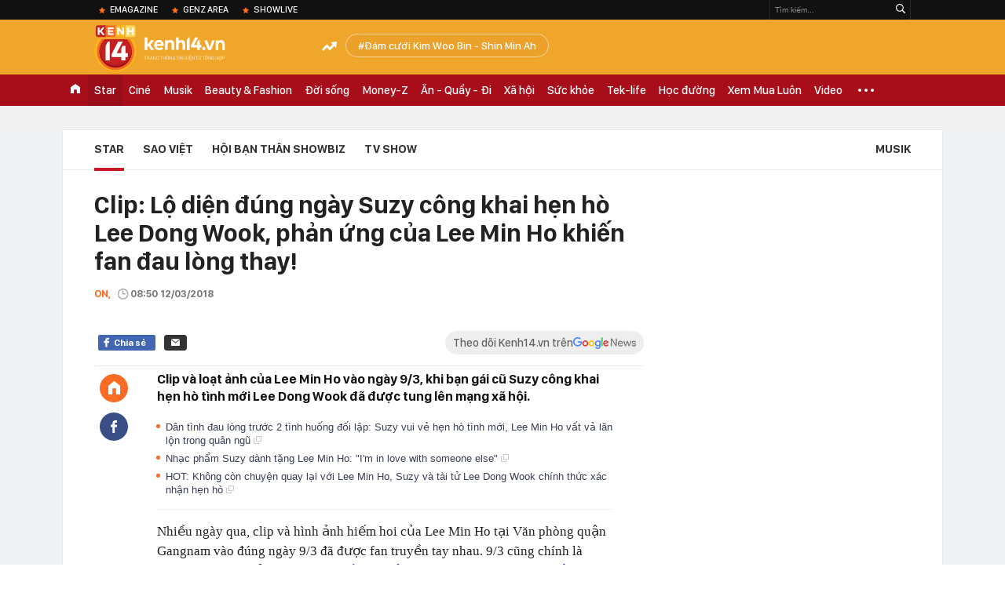

--- FILE ---
content_type: text/html; charset=utf-8
request_url: https://kenh14.vn/ajax-loadmore-bottom-detail/2151.chn
body_size: 8353
content:
<div class="clearfix nbdetail">
    <div class="kds-hot-daily clearfix" id="ulTinNoiBat_v2" data-marked-zoneid="k14_detail_tin_noi_bat">
        <h3 class="kds-title mt-40">Tin nổi bật kenh 14</h3>
        <div class="knd-wrapperv2 clearfix mt-20">
            <div id="k14_detail_tinnoibat_per"></div>
        </div>
        <div style="position: absolute; top: 0; right: -343px; z-index: 2">
            <div class="adk14-sticky-right">
                <div id="admzone35871"></div>
    <script>
        if (pageSettings.allow3rd) {
            'undefined' == typeof admicroAD.show ? admicroAD.unit.push(function () { admicroAD.show('admzone35871') }) : admicroAD.show('admzone35871');
        }
    </script>

            </div>
            <div class="ads-sponsor type-2 adm-hidden">
                <div id="admsection7"></div>
            </div>
        </div>
    </div>
    <div class="clearfix">
        <!-- Begin .kds-new-stream-wrapper -->
        <div class="knswli k14-videoUpdate">
    <div class="k14-videoUpdate-wrapper horizonVid">
        <div class="videoUpdate-left">
            <div class="content-video">
                <div class="iframe-wraper knswlic-welax">
                    <div class="VCSortableInPreviewMode" type="VideoStream" embed-type="4"
                         data-item-id="376525"
                         data-vid="kenh14cdn.com/203336854389633024/2026/1/7/nguoi-dan-khu-dat-vang-ho-guom-tat-bat-thu-don-do-dac-ban-giao-mat-bang-vtc-news-17677743593451382388613.mp4"
                         data-info="9f52331c6f8c8c48d5810c4424bdda45" data-location=""
                         data-ads="true" data-displaymode="1"
                         data-thumb="https://kenh14cdn.com/thumb_w/560/.v-thumb/203336854389633024/2026/1/7/nguoi-dan-khu-dat-vang-ho-guom-tat-bat-thu-don-do-dac-ban-giao-mat-bang-vtc-news-17677743593451382388613.mp4.jpg"
                         data-contentid="" data-share=""
                         data-namespace="kenh14" data-width="660px" data-height="370px">
                    </div>
                </div>
            </div>
        </div>
        <div class="videoUpdate-right knswlic-welax">
            <div class="vr-content_info">
                <div class="info-heading">
















                    <div class="ih-time" title="2026-01-07T15:25:00"
                         data-second="2026-01-07T15:25:00"></div>
                </div>
                <div class="info-content">
                    <div class="ic-top">
                        <a href="https://video.kenh14.vn/nguoi-dan-khu-dat-vang-ho-guom-ban-giao-mat-bang-cho-don-dien-mao-moi-376525.chn" title="Người dân khu &#039;đất vàng&#039; Hồ Gươm bàn giao mặt bằng, chờ đón diện mạo mới" target="_blank"
                           class="ict-title">Người dân khu &#039;đất vàng&#039; Hồ Gươm bàn giao mặt bằng, chờ đón diện mạo mới</a>
                        <span class="knswli-view">
                                        <svg width="17" height="10" viewBox="0 0 17 10" fill="none"
                                             xmlns="http://www.w3.org/2000/svg">
                                            <path
                                                d="M8.5 0C3.74881 0 0 4.99968 0 4.99968C0 4.99968 3.74881 10 8.5 10C12.133 10 17 4.99968 17 4.99968C17 4.99968 12.133 0 8.5 0ZM8.5 8.11459C6.83148 8.11459 5.47337 6.71722 5.47337 4.99968C5.47337 3.28213 6.83148 1.88411 8.5 1.88411C10.1685 1.88411 11.5266 3.28213 11.5266 4.99968C11.5266 6.71722 10.1685 8.11459 8.5 8.11459ZM8.5 3.18102C8.26522 3.17646 8.03192 3.22012 7.81372 3.30945C7.59553 3.39878 7.39682 3.53199 7.22922 3.70129C7.06162 3.87059 6.92849 4.07258 6.8376 4.29546C6.74672 4.51834 6.69991 4.75763 6.69991 4.99935C6.69991 5.24107 6.74672 5.48036 6.8376 5.70324C6.92849 5.92612 7.06162 6.12812 7.22922 6.29741C7.39682 6.46671 7.59553 6.59992 7.81372 6.68925C8.03192 6.77858 8.26522 6.82224 8.5 6.81768C8.96271 6.80869 9.40352 6.61316 9.72766 6.27314C10.0518 5.93311 10.2334 5.47574 10.2334 4.99935C10.2334 4.52296 10.0518 4.06559 9.72766 3.72557C9.40352 3.38554 8.96271 3.19002 8.5 3.18102Z"
                                                fill="#888888"/>
                                        </svg>
                                        <label class="need-get-view" data-key="9f52331c6f8c8c48d5810c4424bdda45"
                                               rel="kenh14cdn.com/203336854389633024/2026/1/7/nguoi-dan-khu-dat-vang-ho-guom-tat-bat-thu-don-do-dac-ban-giao-mat-bang-vtc-news-17677743593451382388613.mp4">0</label></span>
                        <div class="ict-des">
                            <p class="ictd-txt">
                                <a href="https://video.kenh14.vnhttps://video.kenh14.vn/video-news.chn" target="_blank"
                                   class="ictd-link"
                                   title="Video News">
                                    Video News
                                </a>
                                · Sau khi nhận tiền đền bù, nhiều hộ dân khu &#039;đất vàng&#039; Hồ Gươm tất bật thu dọn đồ đạc, chuyển khỏi nơi ở cũ để bàn giao mặt bằng xây dựng quảng trường.
                            </p>
                        </div>
                    </div>

                                        <div class="ic-bottom">
                        <span class="read-more">Xem thêm</span>
                        <a href="https://video.kenh14.vn/tro-chuyen-cung-nguoi-phu-nu-nhan-6-ty-dong-tien-den-bu-mua-ngay-100-cay-vang-376516.chn" target="_blank" class="related-news" title="Trò chuyện cùng người phụ nữ nhận 6 tỷ đồng tiền đền bù, mua ngay 100 cây vàng">
                            <span class="rn-thumb">
                                <i>
                                    <img loading="lazy" src="https://kenh14cdn.com/zoom/80_100/203336854389633024/2026/1/7/15bea461-efb2-42f2-8988-e610526b8b1d-21484376-1767759918499659458128.webp" alt="Trò chuyện cùng người phụ nữ nhận 6 tỷ đồng tiền đền bù, mua ngay 100 cây vàng">
                                </i>
                                <span class="play-icn">
                                    <svg width="30" height="30" viewBox="0 0 30 30" fill="none" xmlns="http://www.w3.org/2000/svg">
                                        <path d="M15 30C6.71652 30 0 23.2835 0 15C0 6.71652 6.71652 0 15 0C23.2835 0 30 6.71652 30 15C30 23.2835 23.2835 30 15 30ZM19.8248 14.769L12.5123 9.44866C12.4722 9.41986 12.4249 9.40265 12.3757 9.39896C12.3265 9.39526 12.2772 9.4052 12.2332 9.42769C12.1893 9.45018 12.1524 9.48435 12.1266 9.52645C12.1008 9.56854 12.0871 9.61693 12.0871 9.6663V20.3002C12.0869 20.3497 12.1004 20.3982 12.1262 20.4405C12.1519 20.4827 12.1888 20.517 12.2329 20.5395C12.2769 20.5621 12.3263 20.572 12.3756 20.5682C12.425 20.5643 12.4722 20.5469 12.5123 20.5179L19.8248 15.2009C19.8593 15.1765 19.8875 15.1441 19.907 15.1065C19.9264 15.0689 19.9366 15.0272 19.9366 14.9849C19.9366 14.9426 19.9264 14.9009 19.907 14.8633C19.8875 14.8258 19.8593 14.7934 19.8248 14.769Z" fill="white" />
                                    </svg>
                                </span>
                            </span>
                            <span class="rn-info">Trò chuyện cùng người phụ nữ nhận 6 tỷ đồng tiền đền bù, mua ngay 100 cây vàng</span>
                        </a>
                    </div>
                                    </div>
            </div>
        </div>
    </div>
</div>
<script>
    (runinit = window.runinit || []).push(function () {
        $('.k14-videoUpdate .k14-videoUpdate-wrapper .videoUpdate-right .vr-content_info .info-content .ic-top .ict-des .ictd-txt').trimLine(4);
        $('.k14-videoUpdate .k14-videoUpdate-wrapper .videoUpdate-right .vr-content_info .info-heading .ih-time').timeago();
    });
</script>
        <div class="kds-new-stream-wrapper listpopup">
            <div class="kds-title mb-0">Đọc thêm</div>
            <div id="aiservice-readmore" data-callback="callbackInitDetail"></div>
            <div class="knswli dark dbl clearfix" id="liDungBoLo" data-cd-key="highestviewnews:zoneid2151hour48">
    <div class="knswli-object-wrapper " data-marked-zoneid ="k14_dung_bo_lo">
        <h3 class="knswli-object-title"><span class="sprite icon"></span> Đừng bỏ lỡ</h3>
        <div class="knswli-object-content" id="dbl">
            <div class="knswli-object-list swiper-wrapper">
                                                            <div class="koli swiper-slide">
                            <a href="/gia-dinh-thong-bao-tinh-trang-cua-thuy-tien-215260105174647942.chn" class="koli-ava show-popup visit-popup knswa_border inited-timeline-popup" newsid="215260105174647942"
                               newstype="0" title="Gia đình thông báo tình trạng của Thuỳ Tiên" data-box="no-react" data-popup-url="/gia-dinh-thong-bao-tinh-trang-cua-thuy-tien-215260105174647942.chn">
                                <img loading="lazy" width="100%" height="100%" src="https://kenh14cdn.com/zoom/260_161/203336854389633024/2026/1/5/thuytiencover-doc-1733318467293-ezgifcom-webp-to-jpg-converter-1767609952899167047758-142-0-817-1080-crop-1767609970000912943211.jpg" alt="Gia đình thông báo tình trạng của Thuỳ Tiên" srcset="https://kenh14cdn.com/zoom/260_161/203336854389633024/2026/1/5/thuytiencover-doc-1733318467293-ezgifcom-webp-to-jpg-converter-1767609952899167047758-142-0-817-1080-crop-1767609970000912943211.jpg 1x,https://kenh14cdn.com/zoom/520_322/203336854389633024/2026/1/5/thuytiencover-doc-1733318467293-ezgifcom-webp-to-jpg-converter-1767609952899167047758-142-0-817-1080-crop-1767609970000912943211.jpg 2x">
                                </a>
                            <h4 class="koli-title">
                                <a href="/gia-dinh-thong-bao-tinh-trang-cua-thuy-tien-215260105174647942.chn" title="Gia đình thông báo tình trạng của Thuỳ Tiên" data-popup-url="/gia-dinh-thong-bao-tinh-trang-cua-thuy-tien-215260105174647942.chn" class="show-popup visit-popup">
                                    Gia đình thông báo tình trạng của Thuỳ Tiên
                                </a>
                            </h4>
                        </div>
                                            <div class="koli swiper-slide">
                            <a href="/he-lo-danh-tinh-tong-tai-may-mua-voi-sao-nu-hang-a-tren-o-to-21526010519105519.chn" class="koli-ava show-popup visit-popup knswa_border inited-timeline-popup" newsid="21526010519105519"
                               newstype="0" title="Hé lộ danh tính tổng tài “mây mưa” với sao nữ hạng A trên ô tô?" data-box="no-react" data-popup-url="/he-lo-danh-tinh-tong-tai-may-mua-voi-sao-nu-hang-a-tren-o-to-21526010519105519.chn">
                                <img loading="lazy" width="100%" height="100%" src="https://kenh14cdn.com/zoom/260_161/203336854389633024/2026/1/5/av-07-17676149479861302931693-0-0-373-596-crop-17676149534901048575466.jpg" alt="Hé lộ danh tính tổng tài “mây mưa” với sao nữ hạng A trên ô tô?" srcset="https://kenh14cdn.com/zoom/260_161/203336854389633024/2026/1/5/av-07-17676149479861302931693-0-0-373-596-crop-17676149534901048575466.jpg 1x,https://kenh14cdn.com/zoom/520_322/203336854389633024/2026/1/5/av-07-17676149479861302931693-0-0-373-596-crop-17676149534901048575466.jpg 2x">
                                </a>
                            <h4 class="koli-title">
                                <a href="/he-lo-danh-tinh-tong-tai-may-mua-voi-sao-nu-hang-a-tren-o-to-21526010519105519.chn" title="Hé lộ danh tính tổng tài “mây mưa” với sao nữ hạng A trên ô tô?" data-popup-url="/he-lo-danh-tinh-tong-tai-may-mua-voi-sao-nu-hang-a-tren-o-to-21526010519105519.chn" class="show-popup visit-popup">
                                    Hé lộ danh tính tổng tài “mây mưa” với sao nữ hạng A trên ô tô?
                                </a>
                            </h4>
                        </div>
                                            <div class="koli swiper-slide">
                            <a href="/quyen-qui-xac-nhan-sinh-con-215260106121555525.chn" class="koli-ava show-popup visit-popup knswa_border inited-timeline-popup" newsid="215260106121555525"
                               newstype="0" title="Quyên Qui xác nhận sinh con" data-box="no-react" data-popup-url="/quyen-qui-xac-nhan-sinh-con-215260106121555525.chn">
                                <img loading="lazy" width="100%" height="100%" src="https://kenh14cdn.com/zoom/260_161/203336854389633024/2026/1/6/avatar1767676051385-17676760518581409328593-0-94-603-1059-crop-1767676469711330020943.jpg" alt="Quyên Qui xác nhận sinh con" srcset="https://kenh14cdn.com/zoom/260_161/203336854389633024/2026/1/6/avatar1767676051385-17676760518581409328593-0-94-603-1059-crop-1767676469711330020943.jpg 1x,https://kenh14cdn.com/zoom/520_322/203336854389633024/2026/1/6/avatar1767676051385-17676760518581409328593-0-94-603-1059-crop-1767676469711330020943.jpg 2x">
                                </a>
                            <h4 class="koli-title">
                                <a href="/quyen-qui-xac-nhan-sinh-con-215260106121555525.chn" title="Quyên Qui xác nhận sinh con" data-popup-url="/quyen-qui-xac-nhan-sinh-con-215260106121555525.chn" class="show-popup visit-popup">
                                    Quyên Qui xác nhận sinh con
                                </a>
                            </h4>
                        </div>
                                            <div class="koli swiper-slide">
                            <a href="/soc-nang-voi-tin-sao-nu-qua-doi-o-tuoi-23-vi-te-lau-luc-dang-quay-phim-o-nuoc-ngoai-215260105183728856.chn" class="koli-ava show-popup visit-popup knswa_border inited-timeline-popup" newsid="215260105183728856"
                               newstype="0" title="Sốc nặng với tin sao nữ qua đời ở tuổi 23 vì té lầu lúc đang quay phim ở nước ngoài" data-box="no-react" data-popup-url="/soc-nang-voi-tin-sao-nu-qua-doi-o-tuoi-23-vi-te-lau-luc-dang-quay-phim-o-nuoc-ngoai-215260105183728856.chn">
                                <img loading="lazy" width="100%" height="100%" src="https://kenh14cdn.com/zoom/260_161/203336854389633024/2026/1/5/avatar1767612940689-1767612941171545113539-0-0-338-540-crop-17676129903542076602041.jpg" alt="Sốc nặng với tin sao nữ qua đời ở tuổi 23 vì té lầu lúc đang quay phim ở nước ngoài" srcset="https://kenh14cdn.com/zoom/260_161/203336854389633024/2026/1/5/avatar1767612940689-1767612941171545113539-0-0-338-540-crop-17676129903542076602041.jpg 1x,https://kenh14cdn.com/zoom/520_322/203336854389633024/2026/1/5/avatar1767612940689-1767612941171545113539-0-0-338-540-crop-17676129903542076602041.jpg 2x">
                                </a>
                            <h4 class="koli-title">
                                <a href="/soc-nang-voi-tin-sao-nu-qua-doi-o-tuoi-23-vi-te-lau-luc-dang-quay-phim-o-nuoc-ngoai-215260105183728856.chn" title="Sốc nặng với tin sao nữ qua đời ở tuổi 23 vì té lầu lúc đang quay phim ở nước ngoài" data-popup-url="/soc-nang-voi-tin-sao-nu-qua-doi-o-tuoi-23-vi-te-lau-luc-dang-quay-phim-o-nuoc-ngoai-215260105183728856.chn" class="show-popup visit-popup">
                                    Sốc nặng với tin sao nữ qua đời ở tuổi 23 vì té lầu lúc đang quay phim ở nước ngoài
                                </a>
                            </h4>
                        </div>
                                            <div class="koli swiper-slide">
                            <a href="/hang-xom-he-lo-tinh-trang-cua-vo-ns-cong-ly-215260105194912012.chn" class="koli-ava show-popup visit-popup knswa_border inited-timeline-popup" newsid="215260105194912012"
                               newstype="0" title="Hàng xóm hé lộ tình trạng của vợ NS Công Lý" data-box="no-react" data-popup-url="/hang-xom-he-lo-tinh-trang-cua-vo-ns-cong-ly-215260105194912012.chn">
                                <img loading="lazy" width="100%" height="100%" src="https://kenh14cdn.com/zoom/260_161/203336854389633024/2026/1/5/screenshot8-1767617304720374999534-0-68-650-1108-crop-17676173112731728528116.png" alt="Hàng xóm hé lộ tình trạng của vợ NS Công Lý" srcset="https://kenh14cdn.com/zoom/260_161/203336854389633024/2026/1/5/screenshot8-1767617304720374999534-0-68-650-1108-crop-17676173112731728528116.png 1x,https://kenh14cdn.com/zoom/520_322/203336854389633024/2026/1/5/screenshot8-1767617304720374999534-0-68-650-1108-crop-17676173112731728528116.png 2x">
                                </a>
                            <h4 class="koli-title">
                                <a href="/hang-xom-he-lo-tinh-trang-cua-vo-ns-cong-ly-215260105194912012.chn" title="Hàng xóm hé lộ tình trạng của vợ NS Công Lý" data-popup-url="/hang-xom-he-lo-tinh-trang-cua-vo-ns-cong-ly-215260105194912012.chn" class="show-popup visit-popup">
                                    Hàng xóm hé lộ tình trạng của vợ NS Công Lý
                                </a>
                            </h4>
                        </div>
                                            <div class="koli swiper-slide">
                            <a href="/hot-ran-ran-anh-shin-min-ah-kim-woo-bin-di-huong-tuan-trang-mat-chi-tiet-dac-biet-khien-mxh-no-tung-215260106111632346.chn" class="koli-ava show-popup visit-popup knswa_border inited-timeline-popup" newsid="215260106111632346"
                               newstype="0" title="Hot rần rần ảnh Shin Min Ah - Kim Woo Bin đi hưởng tuần trăng mật, chi tiết đặc biệt khiến MXH nổ tung" data-box="no-react" data-popup-url="/hot-ran-ran-anh-shin-min-ah-kim-woo-bin-di-huong-tuan-trang-mat-chi-tiet-dac-biet-khien-mxh-no-tung-215260106111632346.chn">
                                <img loading="lazy" width="100%" height="100%" src="https://kenh14cdn.com/zoom/260_161/203336854389633024/2026/1/6/sm01-17676728822011156394576-0-0-420-672-crop-1767672884774485765984.jpg" alt="Hot rần rần ảnh Shin Min Ah - Kim Woo Bin đi hưởng tuần trăng mật, chi tiết đặc biệt khiến MXH nổ tung" srcset="https://kenh14cdn.com/zoom/260_161/203336854389633024/2026/1/6/sm01-17676728822011156394576-0-0-420-672-crop-1767672884774485765984.jpg 1x,https://kenh14cdn.com/zoom/520_322/203336854389633024/2026/1/6/sm01-17676728822011156394576-0-0-420-672-crop-1767672884774485765984.jpg 2x">
                                </a>
                            <h4 class="koli-title">
                                <a href="/hot-ran-ran-anh-shin-min-ah-kim-woo-bin-di-huong-tuan-trang-mat-chi-tiet-dac-biet-khien-mxh-no-tung-215260106111632346.chn" title="Hot rần rần ảnh Shin Min Ah - Kim Woo Bin đi hưởng tuần trăng mật, chi tiết đặc biệt khiến MXH nổ tung" data-popup-url="/hot-ran-ran-anh-shin-min-ah-kim-woo-bin-di-huong-tuan-trang-mat-chi-tiet-dac-biet-khien-mxh-no-tung-215260106111632346.chn" class="show-popup visit-popup">
                                    Hot rần rần ảnh Shin Min Ah - Kim Woo Bin đi hưởng tuần trăng mật, chi tiết đặc biệt khiến MXH nổ tung
                                </a>
                            </h4>
                        </div>
                                            <div class="koli swiper-slide">
                            <a href="/bat-gap-nha-phuong-can-ngay-lam-bon-thai-do-khi-khan-gia-xin-chup-anh-nhu-the-nao-215260105173748034.chn" class="koli-ava show-popup visit-popup knswa_border inited-timeline-popup" newsid="215260105173748034"
                               newstype="0" title="Bắt gặp Nhã Phương cận ngày lâm bồn, thái độ khi khán giả xin chụp ảnh như thế nào?" data-box="no-react" data-popup-url="/bat-gap-nha-phuong-can-ngay-lam-bon-thai-do-khi-khan-gia-xin-chup-anh-nhu-the-nao-215260105173748034.chn">
                                <img loading="lazy" width="100%" height="100%" src="https://kenh14cdn.com/zoom/260_161/203336854389633024/2026/1/5/ava-6-1767609312473390874421.png" alt="Bắt gặp Nhã Phương cận ngày lâm bồn, thái độ khi khán giả xin chụp ảnh như thế nào?" srcset="https://kenh14cdn.com/zoom/260_161/203336854389633024/2026/1/5/ava-6-1767609312473390874421.png 1x,https://kenh14cdn.com/zoom/520_322/203336854389633024/2026/1/5/ava-6-1767609312473390874421.png 2x">
                                </a>
                            <h4 class="koli-title">
                                <a href="/bat-gap-nha-phuong-can-ngay-lam-bon-thai-do-khi-khan-gia-xin-chup-anh-nhu-the-nao-215260105173748034.chn" title="Bắt gặp Nhã Phương cận ngày lâm bồn, thái độ khi khán giả xin chụp ảnh như thế nào?" data-popup-url="/bat-gap-nha-phuong-can-ngay-lam-bon-thai-do-khi-khan-gia-xin-chup-anh-nhu-the-nao-215260105173748034.chn" class="show-popup visit-popup">
                                    Bắt gặp Nhã Phương cận ngày lâm bồn, thái độ khi khán giả xin chụp ảnh như thế nào?
                                </a>
                            </h4>
                        </div>
                                            <div class="koli swiper-slide">
                            <a href="/chi-dep-ly-di-ong-chu-tap-doan-thep-gio-song-xa-hoa-voi-674-ty-duoc-trai-tre-2k-xep-hang-dai-theo-duoi-215260105174118354.chn" class="koli-ava show-popup visit-popup knswa_border inited-timeline-popup" newsid="215260105174118354"
                               newstype="0" title="“Chị đẹp” ly dị ông chủ tập đoàn thép giờ sống xa hoa với 674 tỷ, được trai trẻ 2K xếp hàng dài theo đuổi" data-box="no-react" data-popup-url="/chi-dep-ly-di-ong-chu-tap-doan-thep-gio-song-xa-hoa-voi-674-ty-duoc-trai-tre-2k-xep-hang-dai-theo-duoi-215260105174118354.chn">
                                <img loading="lazy" width="100%" height="100%" src="https://kenh14cdn.com/zoom/260_161/203336854389633024/2026/1/5/thiet-ke-chua-co-ten-12-1767609522013874759094-0-0-400-640-crop-1767609524573355605276.png" alt="“Chị đẹp” ly dị ông chủ tập đoàn thép giờ sống xa hoa với 674 tỷ, được trai trẻ 2K xếp hàng dài theo đuổi" srcset="https://kenh14cdn.com/zoom/260_161/203336854389633024/2026/1/5/thiet-ke-chua-co-ten-12-1767609522013874759094-0-0-400-640-crop-1767609524573355605276.png 1x,https://kenh14cdn.com/zoom/520_322/203336854389633024/2026/1/5/thiet-ke-chua-co-ten-12-1767609522013874759094-0-0-400-640-crop-1767609524573355605276.png 2x">
                                </a>
                            <h4 class="koli-title">
                                <a href="/chi-dep-ly-di-ong-chu-tap-doan-thep-gio-song-xa-hoa-voi-674-ty-duoc-trai-tre-2k-xep-hang-dai-theo-duoi-215260105174118354.chn" title="“Chị đẹp” ly dị ông chủ tập đoàn thép giờ sống xa hoa với 674 tỷ, được trai trẻ 2K xếp hàng dài theo đuổi" data-popup-url="/chi-dep-ly-di-ong-chu-tap-doan-thep-gio-song-xa-hoa-voi-674-ty-duoc-trai-tre-2k-xep-hang-dai-theo-duoi-215260105174118354.chn" class="show-popup visit-popup">
                                    “Chị đẹp” ly dị ông chủ tập đoàn thép giờ sống xa hoa với 674 tỷ, được trai trẻ 2K xếp hàng dài theo đuổi
                                </a>
                            </h4>
                        </div>
                                            <div class="koli swiper-slide">
                            <a href="/nguoi-than-can-xac-nhan-dien-vien-oanh-kieu-dang-hen-ho-tong-dong-khue-215260106083740424.chn" class="koli-ava show-popup visit-popup knswa_border inited-timeline-popup" newsid="215260106083740424"
                               newstype="0" title="Người thân cận xác nhận diễn viên Oanh Kiều đang hẹn hò Tống Đông Khuê?" data-box="no-react" data-popup-url="/nguoi-than-can-xac-nhan-dien-vien-oanh-kieu-dang-hen-ho-tong-dong-khue-215260106083740424.chn">
                                <img loading="lazy" width="100%" height="100%" src="https://kenh14cdn.com/zoom/260_161/203336854389633024/2026/1/6/avatar1767663284498-1767663285151450006897-0-60-476-822-crop-17676633755531721323164.png" alt="Người thân cận xác nhận diễn viên Oanh Kiều đang hẹn hò Tống Đông Khuê?" srcset="https://kenh14cdn.com/zoom/260_161/203336854389633024/2026/1/6/avatar1767663284498-1767663285151450006897-0-60-476-822-crop-17676633755531721323164.png 1x,https://kenh14cdn.com/zoom/520_322/203336854389633024/2026/1/6/avatar1767663284498-1767663285151450006897-0-60-476-822-crop-17676633755531721323164.png 2x">
                                </a>
                            <h4 class="koli-title">
                                <a href="/nguoi-than-can-xac-nhan-dien-vien-oanh-kieu-dang-hen-ho-tong-dong-khue-215260106083740424.chn" title="Người thân cận xác nhận diễn viên Oanh Kiều đang hẹn hò Tống Đông Khuê?" data-popup-url="/nguoi-than-can-xac-nhan-dien-vien-oanh-kieu-dang-hen-ho-tong-dong-khue-215260106083740424.chn" class="show-popup visit-popup">
                                    Người thân cận xác nhận diễn viên Oanh Kiều đang hẹn hò Tống Đông Khuê?
                                </a>
                            </h4>
                        </div>
                                            <div class="koli swiper-slide">
                            <a href="/team-qua-duong-bat-gap-tran-thanh-giua-dem-hanh-dong-dac-biet-gay-ban-tan-khap-coi-mang-215260107094641723.chn" class="koli-ava show-popup visit-popup knswa_border inited-timeline-popup" newsid="215260107094641723"
                               newstype="0" title="Team qua đường bắt gặp Trấn Thành giữa đêm, hành động đặc biệt gây bàn tán khắp cõi mạng" data-box="no-react" data-popup-url="/team-qua-duong-bat-gap-tran-thanh-giua-dem-hanh-dong-dac-biet-gay-ban-tan-khap-coi-mang-215260107094641723.chn">
                                <img loading="lazy" width="100%" height="100%" src="https://kenh14cdn.com/zoom/260_161/203336854389633024/2026/1/7/6112456608530654841509784943754207128464611n-17677491313601388661989-1767753886487-1767753886932255547665-137-0-1387-2000-crop-1767753952643255373270.jpg" alt="Team qua đường bắt gặp Trấn Thành giữa đêm, hành động đặc biệt gây bàn tán khắp cõi mạng" srcset="https://kenh14cdn.com/zoom/260_161/203336854389633024/2026/1/7/6112456608530654841509784943754207128464611n-17677491313601388661989-1767753886487-1767753886932255547665-137-0-1387-2000-crop-1767753952643255373270.jpg 1x,https://kenh14cdn.com/zoom/520_322/203336854389633024/2026/1/7/6112456608530654841509784943754207128464611n-17677491313601388661989-1767753886487-1767753886932255547665-137-0-1387-2000-crop-1767753952643255373270.jpg 2x">
                                </a>
                            <h4 class="koli-title">
                                <a href="/team-qua-duong-bat-gap-tran-thanh-giua-dem-hanh-dong-dac-biet-gay-ban-tan-khap-coi-mang-215260107094641723.chn" title="Team qua đường bắt gặp Trấn Thành giữa đêm, hành động đặc biệt gây bàn tán khắp cõi mạng" data-popup-url="/team-qua-duong-bat-gap-tran-thanh-giua-dem-hanh-dong-dac-biet-gay-ban-tan-khap-coi-mang-215260107094641723.chn" class="show-popup visit-popup">
                                    Team qua đường bắt gặp Trấn Thành giữa đêm, hành động đặc biệt gây bàn tán khắp cõi mạng
                                </a>
                            </h4>
                        </div>
                                                </div>
            <div class="swiper-pagination"></div>
            <div class="swiper-button-next"></div>
            <div class="swiper-button-prev"></div>
        </div>

    </div>
</div>
            <div class="knswli dark video clearfix" id="liVideo1" data-marked-zoneid="k14_category_video">
    <div class="knswli-object-wrapper-2">
        <div class="w1040 knswli-video-wrapper clearfix" style="width:100% !important">
            <div id="adm_list_player_box" style="">
            </div>

        </div>
    </div>

    <div style="position: absolute;top: 170px;right: -340px;display: block;">
        <div id="admzone35896"></div>
        <script>admicroAD.unit.push(function () {
                admicroAD.show('admzone35896')
            });  </script>
    </div>
</div>
            <li class='knswli light trend clearfix' id='liNewsMostView' data-marked-zoneid='k14_detail_dang_duoc_quan_tam'
        data-cd-key="highestviewnews:zoneid0hour24">
        <div class='knswli-object-wrapper swiper-container'>
            <h3 class='knswli-object-title'>
                <span class='sprite icon'></span>
                Đang được quan tâm
            </h3>
            <div class='knswli-object-content'>
                <ul class='knswli-object-list swiper-wrapper'>
                                            <li class='koli swiper-slide'>
                            <a data-popup-url="/mo-lai-phien-toa-xet-xu-nguoi-dan-ong-hanh-hung-phu-nu-tai-sanh-chung-cu-ha-noi-215260107093555638.chn"
                               data-box="no-react"
                               href='/mo-lai-phien-toa-xet-xu-nguoi-dan-ong-hanh-hung-phu-nu-tai-sanh-chung-cu-ha-noi-215260107093555638.chn'
                               class='koli-ava show-popup visit-popup knswa_border'
                               newsid='215260107093555638'
                               title='Bản án cuối cùng dành cho người đàn ông hành hung phụ nữ tại sảnh chung cư Hà Nội'>
                                <img loading='lazy'
                                     src='https://kenh14cdn.com/zoom/260_163/203336854389633024/2026/1/7/dsc2640-1767759110037126984835-0-0-1600-2560-crop-1767759503295212345977.jpg'
                                     alt='Bản án cuối cùng dành cho người đàn ông hành hung phụ nữ tại sảnh chung cư Hà Nội'>









                            </a>
                            <h4 class='koli-title'>
                                <a class="show-popup visit-popup"
                                   data-popup-url="/mo-lai-phien-toa-xet-xu-nguoi-dan-ong-hanh-hung-phu-nu-tai-sanh-chung-cu-ha-noi-215260107093555638.chn"
                                   data-box="no-react"
                                   href='/mo-lai-phien-toa-xet-xu-nguoi-dan-ong-hanh-hung-phu-nu-tai-sanh-chung-cu-ha-noi-215260107093555638.chn'
                                   title='Bản án cuối cùng dành cho người đàn ông hành hung phụ nữ tại sảnh chung cư Hà Nội'>
                                    Bản án cuối cùng dành cho người đàn ông hành hung phụ nữ tại sảnh chung cư Hà Nội
                                </a>
                            </h4>
                        </li>
                                            <li class='koli swiper-slide'>
                            <a data-popup-url="/starbucks-xin-loi-khach-hang-viet-nam-2152601061903222.chn"
                               data-box="no-react"
                               href='/starbucks-xin-loi-khach-hang-viet-nam-2152601061903222.chn'
                               class='koli-ava show-popup visit-popup knswa_border'
                               newsid='2152601061903222'
                               title='Starbucks xin lỗi khách hàng Việt Nam'>
                                <img loading='lazy'
                                     src='https://kenh14cdn.com/zoom/260_163/203336854389633024/2026/1/6/avatar1767700859669-1767700860018915811240-32-0-1002-1552-crop-1767700877925548422161.png'
                                     alt='Starbucks xin lỗi khách hàng Việt Nam'>









                            </a>
                            <h4 class='koli-title'>
                                <a class="show-popup visit-popup"
                                   data-popup-url="/starbucks-xin-loi-khach-hang-viet-nam-2152601061903222.chn"
                                   data-box="no-react"
                                   href='/starbucks-xin-loi-khach-hang-viet-nam-2152601061903222.chn'
                                   title='Starbucks xin lỗi khách hàng Việt Nam'>
                                    Starbucks xin lỗi khách hàng Việt Nam
                                </a>
                            </h4>
                        </li>
                                            <li class='koli swiper-slide'>
                            <a data-popup-url="/nestle-thu-hoi-hang-loat-san-pham-sua-cong-thuc-tre-em-sma-beba-va-nan-tai-mot-so-quoc-gia-chau-au-do-co-kha-nang-nhiem-doc-to-215260107102931164.chn"
                               data-box="no-react"
                               href='/nestle-thu-hoi-hang-loat-san-pham-sua-cong-thuc-tre-em-sma-beba-va-nan-tai-mot-so-quoc-gia-chau-au-do-co-kha-nang-nhiem-doc-to-215260107102931164.chn'
                               class='koli-ava show-popup visit-popup knswa_border'
                               newsid='215260107102931164'
                               title='Nestle thu hồi hàng loạt sản phẩm sữa công thức trẻ em SMA, BEBA và NAN tại một số quốc gia châu Âu do có khả năng nhiễm độc tố'>
                                <img loading='lazy'
                                     src='https://kenh14cdn.com/zoom/260_163/203336854389633024/2026/1/7/avatar1767756442588-17677564430571903182656.png'
                                     alt='Nestle thu hồi hàng loạt sản phẩm sữa công thức trẻ em SMA, BEBA và NAN tại một số quốc gia châu Âu do có khả năng nhiễm độc tố'>









                            </a>
                            <h4 class='koli-title'>
                                <a class="show-popup visit-popup"
                                   data-popup-url="/nestle-thu-hoi-hang-loat-san-pham-sua-cong-thuc-tre-em-sma-beba-va-nan-tai-mot-so-quoc-gia-chau-au-do-co-kha-nang-nhiem-doc-to-215260107102931164.chn"
                                   data-box="no-react"
                                   href='/nestle-thu-hoi-hang-loat-san-pham-sua-cong-thuc-tre-em-sma-beba-va-nan-tai-mot-so-quoc-gia-chau-au-do-co-kha-nang-nhiem-doc-to-215260107102931164.chn'
                                   title='Nestle thu hồi hàng loạt sản phẩm sữa công thức trẻ em SMA, BEBA và NAN tại một số quốc gia châu Âu do có khả năng nhiễm độc tố'>
                                    Nestle thu hồi hàng loạt sản phẩm sữa công thức trẻ em SMA, BEBA và NAN tại một số quốc gia châu Âu do có khả năng nhiễm độc tố
                                </a>
                            </h4>
                        </li>
                                            <li class='koli swiper-slide'>
                            <a data-popup-url="/hon-90-nguoi-dung-do-dien-khong-biet-cong-dung-cua-2-chiec-lo-nho-tren-phich-cam-det-215260107000928696.chn"
                               data-box="no-react"
                               href='/hon-90-nguoi-dung-do-dien-khong-biet-cong-dung-cua-2-chiec-lo-nho-tren-phich-cam-det-215260107000928696.chn'
                               class='koli-ava show-popup visit-popup knswa_border'
                               newsid='215260107000928696'
                               title='Hơn 90% người dùng đồ điện không biết công dụng của 2 chiếc lỗ nhỏ trên phích cắm dẹt'>
                                <img loading='lazy'
                                     src='https://kenh14cdn.com/zoom/260_163/203336854389633024/2026/1/6/avatar1767719245162-1767719245598489171010.jpg'
                                     alt='Hơn 90% người dùng đồ điện không biết công dụng của 2 chiếc lỗ nhỏ trên phích cắm dẹt'>









                            </a>
                            <h4 class='koli-title'>
                                <a class="show-popup visit-popup"
                                   data-popup-url="/hon-90-nguoi-dung-do-dien-khong-biet-cong-dung-cua-2-chiec-lo-nho-tren-phich-cam-det-215260107000928696.chn"
                                   data-box="no-react"
                                   href='/hon-90-nguoi-dung-do-dien-khong-biet-cong-dung-cua-2-chiec-lo-nho-tren-phich-cam-det-215260107000928696.chn'
                                   title='Hơn 90% người dùng đồ điện không biết công dụng của 2 chiếc lỗ nhỏ trên phích cắm dẹt'>
                                    Hơn 90% người dùng đồ điện không biết công dụng của 2 chiếc lỗ nhỏ trên phích cắm dẹt
                                </a>
                            </h4>
                        </li>
                                            <li class='koli swiper-slide'>
                            <a data-popup-url="/chong-chem-vo-va-con-gai-tai-tiem-toc-o-bac-ninh-nguoi-trong-cuoc-he-lo-nguyen-nhan-21526010618225583.chn"
                               data-box="no-react"
                               href='/chong-chem-vo-va-con-gai-tai-tiem-toc-o-bac-ninh-nguoi-trong-cuoc-he-lo-nguyen-nhan-21526010618225583.chn'
                               class='koli-ava show-popup visit-popup knswa_border'
                               newsid='21526010618225583'
                               title='Chồng chém vợ và con gái tại tiệm tóc ở Bắc Ninh: Người trong cuộc hé lộ nguyên nhân'>
                                <img loading='lazy'
                                     src='https://kenh14cdn.com/zoom/260_163/203336854389633024/2026/1/6/avatar1767698543814-1767698544473736511342.gif'
                                     alt='Chồng chém vợ và con gái tại tiệm tóc ở Bắc Ninh: Người trong cuộc hé lộ nguyên nhân'>









                            </a>
                            <h4 class='koli-title'>
                                <a class="show-popup visit-popup"
                                   data-popup-url="/chong-chem-vo-va-con-gai-tai-tiem-toc-o-bac-ninh-nguoi-trong-cuoc-he-lo-nguyen-nhan-21526010618225583.chn"
                                   data-box="no-react"
                                   href='/chong-chem-vo-va-con-gai-tai-tiem-toc-o-bac-ninh-nguoi-trong-cuoc-he-lo-nguyen-nhan-21526010618225583.chn'
                                   title='Chồng chém vợ và con gái tại tiệm tóc ở Bắc Ninh: Người trong cuộc hé lộ nguyên nhân'>
                                    Chồng chém vợ và con gái tại tiệm tóc ở Bắc Ninh: Người trong cuộc hé lộ nguyên nhân
                                </a>
                            </h4>
                        </li>
                                    </ul>
                <div class='swiper-pagination'></div>
                <!-- Add Arrows -->
                <div class='swiper-button-next'></div>
                <div class='swiper-button-prev'></div>
            </div>
        </div>
    </li>
        </div>

        <script type="text/javascript">
            //load tin noi bat per - Start
            (runinit = window.runinit || []).push(function () {
                loadJsAsync('https://js.aiservice.vn/rec/k14_detail_tinnoibat_per.js', callbackEr = function () {
                    new Image().src = 'https://formalhood.com/ev_anlz?dmn=' + encodeURIComponent(document.location.href) + '&bxid=643&iti=cbweb&elbl=k14_detail_tinnoibat_per.js&eval=404&ecat=monitorRecommend&eact=error&dmi=7&ui=' + cf_uidT + '&dg=' + getDguid();
                });
            });

            //load tin noi bat per - End

            if (!isLightHouse) {
                $('.welax').hide();
                (runinit = window.runinit || []).push(function () {
                    loadJsAsync('https://media1.admicro.vn/core/log_recommend.js', function () {
                    });
                    loadJsAsync('https://kenh14cdn.com/web_js/detail-stream-adm-05102022v1.min.js', function () {
                        InitTinNoiBat();
                        setTimeout(function (parameters) {
                            InitVideo(); //video
                        }, 2000);

                        InitDungBoLo();//dung bo lo
                        InitXemNhieuNhat(); //dang duoc quan tam
                        InitWeLax();
                        relatedNews.initTimelinePoppup('#ulTinNoiBat_v2');
                        relatedNews.initTimelinePoppup('#k14-detail-stream');
                    });

                    loadJsAsync('https://js.aiservice.vn/rec/kenh14-readmore.js');
                });
            }

            function callbackInitDetail() {
                console.log('callbackInitDetail');
                $('#aiservice-readmore #LoadNewsTimelineDetail .knswli').eq(14).after($('#liNewsMostView'));
                $('#aiservice-readmore #LoadNewsTimelineDetail .knswli').eq(10).before($('#liVideo1'));
                $('#aiservice-readmore #LoadNewsTimelineDetail .knswli').eq(5).before($('#liDungBoLo'));
            }

            $video_elements_in = $('.lozad-video');
            var videoObserver = lozad('.lozad-video', {
                threshold: 0.1,
                loaded: function (el) {
                }
            });
            videoObserver.observe();
        </script>
        <!-- End .kds-new-stream-wrapper -->
    </div>
</div>
<!--u: 07/01/2026 17:59:37 -->

--- FILE ---
content_type: text/html; charset=utf-8
request_url: https://kenh14.vn/ajax-trendingtag/2151.chn
body_size: 140
content:
<div data-cd-key="siteid215:objectembedbox:zoneid2151typeid1">
                    <li class="khwtht">
                <a href="/dam-cuoi-kim-woo-bin-shin-min-ah.html" title="Đám cưới Kim Woo Bin - Shin Min Ah">Đám cưới Kim Woo Bin - Shin Min Ah</a>
            </li>
            </div>
<!--u: 07/01/2026 17:44:39 -->